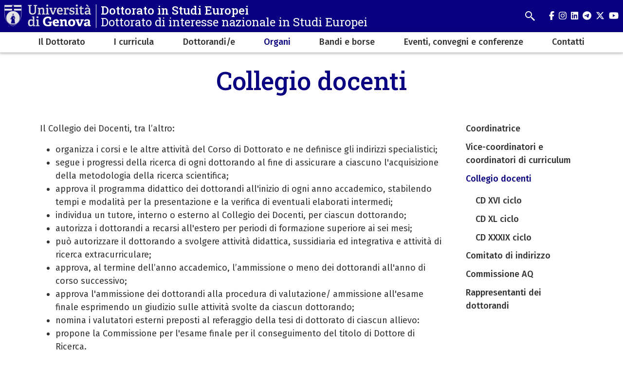

--- FILE ---
content_type: text/html; charset=UTF-8
request_url: https://studieuropei.dottorato.unige.it/collegio_docenti
body_size: 5383
content:
<!DOCTYPE html>
<html lang="it" dir="ltr">
  <head>
    <meta charset="utf-8" />
<meta name="Generator" content="Drupal 10 (https://www.drupal.org)" />
<meta name="MobileOptimized" content="width" />
<meta name="HandheldFriendly" content="true" />
<meta name="viewport" content="width=device-width, initial-scale=1, minimum-scale=1" />
<meta name="theme-color" content="#000000" />
<link rel="icon" href="/themes/custom/cama/favicon.ico" type="image/vnd.microsoft.icon" />
<link rel="alternate" hreflang="it" href="https://studieuropei.dottorato.unige.it/collegio_docenti" />
<link rel="canonical" href="https://studieuropei.dottorato.unige.it/collegio_docenti" />
<link rel="shortlink" href="https://studieuropei.dottorato.unige.it/node/12" />

    <title>Collegio docenti | Dottorato in Studi Europei</title>
    <link rel="stylesheet" media="all" href="/sites/studieuropei.dottorato.unige.it/files/css/css_yU7p5XKdJ9eMy2Fqttok5rgFtKp4kTJYlCqy8qFUh3o.css?delta=0&amp;language=it&amp;theme=cama&amp;include=eJwliFEOgCAMxS6E7kxjLoRk-AibGm5vlJ-mrXBjykB4DO5JvhQYxtJiyGybx7R6lvUCknx6aKPMrumu-jj93BuOy_QFbHggeg" />
<link rel="stylesheet" media="all" href="/sites/studieuropei.dottorato.unige.it/files/css/css_i54sQtR7hWe2hdHVVb0QwuXkaDlQZJUivqgaeon6Cg8.css?delta=1&amp;language=it&amp;theme=cama&amp;include=eJwliFEOgCAMxS6E7kxjLoRk-AibGm5vlJ-mrXBjykB4DO5JvhQYxtJiyGybx7R6lvUCknx6aKPMrumu-jj93BuOy_QFbHggeg" />
<link rel="stylesheet" media="all" href="//cdnjs.cloudflare.com/ajax/libs/normalize/8.0.1/normalize.min.css" />
<link rel="stylesheet" media="all" href="//fonts.googleapis.com/css2?family=Fira+Sans:ital,wght@0,400;0,500;0,600;0,700;0,800;0,900;1,400;1,500;1,600;1,700&amp;family=Roboto+Slab:wght@400;500;700;800;900&amp;display=swap" />
<link rel="stylesheet" media="all" href="/sites/studieuropei.dottorato.unige.it/files/css/css_1R31iGtnNJ_gPnOmwj3ecSjR_xzZHJUVz5A4HpubtCs.css?delta=4&amp;language=it&amp;theme=cama&amp;include=eJwliFEOgCAMxS6E7kxjLoRk-AibGm5vlJ-mrXBjykB4DO5JvhQYxtJiyGybx7R6lvUCknx6aKPMrumu-jj93BuOy_QFbHggeg" />

    
  </head>
  <body class="dark">
        <div role="navigation" aria-labelledby="teleporter">
      <a id="teleporter" href="#main-content" class="visually-hidden focusable">
        Salta al contenuto principale
      </a>
    </div>
    
      <div class="dialog-off-canvas-main-canvas" data-off-canvas-main-canvas>
    <div class="layout-container dark">

  
  <header role="banner" id="header-hat" class="">
        <div class="header-branding">
    <div id="block-cama-branding">
  
    
      <h1>
   
      <div id="branding-logo-container" class="dark">
                  <a href="https://unige.it" rel="home">
                  
            <img class="logo-large" src="https://unige.it/frontend/logo/24.svg" alt="Dottorato in Studi Europei" aria-hidden="true">
                            
            <img class="logo-small" src="https://unige.it/frontend/logo/26.svg" alt="Dottorato in Studi Europei" aria-hidden="true">
                    </a>
                <div class="site-name-slogan">
          <a href="/" rel="home">
            <div class="site-name">Dottorato in Studi Europei</div>
                      <div class="site-slogan">Dottorato di interesse nazionale in Studi Europei</div>
                    </a>
        </div>
      </div>     </a>  
  </h1>
  </div>
<div class="search-block-form" data-drupal-selector="search-block-form" id="block-cama-search" role="search">
  
      <h2>Cerca</h2>
    
      <form block="block-cama-search" action="/search/node" method="get" id="search-block-form" accept-charset="UTF-8">
  <div class="js-form-item form-item js-form-type-search form-item-keys js-form-item-keys form-no-label">
      <label for="edit-keys" class="visually-hidden">Cerca</label>
        <input title="Cerca" placeholder="Cerca" id="cama-search-block-search" data-drupal-selector="edit-keys" type="search" name="keys" value="" size="15" maxlength="128" class="form-search" />

        </div>
<div data-drupal-selector="edit-actions" class="form-actions js-form-wrapper form-wrapper" id="edit-actions"><input id="cama-search-block-image-button" data-drupal-selector="edit-submit" type="image" name="op" src="/themes/custom/cama/icons/search.svg" class="image-button js-form-submit form-submit" />
</div>

</form>

  </div>
<div class="language-switcher-language-url" id="block-languageswitcher" role="navigation">
  
    
      
  </div>

    
    

  
  <ul class="social">
          <li>
        <a href="https://www.facebook.com/Unigenova/">
          <i class="fab fa-facebook-f"></i>
          <span class="visually-hidden" aria-hidden="true">facebook</span>
        </a>
      </li>
        
          <li>  
        <a href="http://www.instagram.com/unigenova">
          <i class="fab fa-instagram"></i>
          <span class="visually-hidden" aria-hidden="true">instagram</span>
        </a>
      </li>
    
          <li>
        <a href="https://www.linkedin.com/school/universit-degli-studi-di-genova/">
          <i class="fab fa-linkedin"></i>
          <span class="visually-hidden" aria-hidden="true">linkedin</span>
        </a>
      </li>
    
          <li>
        <a href="https://t.me/UniGenova_official">
          <i class="fab fa-telegram-plane"></i>
          <span class="visually-hidden" aria-hidden="true">telegram</span>
        </a>
      </li>
    
          <li>
        <a href="https://twitter.com/UniGenova">
          <i class="fab fa-x-twitter"></i>
          <span class="visually-hidden" aria-hidden="true">twitter</span>
        </a>
      </li>
        
          <li>
        <a href="http://www.unige.it/youtube">
          <i class="fab fa-youtube"></i>
          <span class="visually-hidden" aria-hidden="true">youtube</span>
        </a>
      </li>
    
      </ul>

  

    <div id="header-button-menu">
      <div class="hamburger hamburger--close" aria-hidden="true">
        <div class="hamburger-box">
          <div class="hamburger-inner"></div>
        </div>
      </div>
          </div>
    
  </div>

      <div>
    <nav role="navigation" aria-labelledby="block-cama-main-menu-menu" id="block-cama-main-menu">
            
  <h2 class="visually-hidden" id="block-cama-main-menu-menu">Navigazione principale</h2>
  

                
                                                <ul block="block-cama-main-menu" class="dark ss_simple_menu main-menu">
        
        
                                                                      

          <li class="level-0 menu-item menu-item--expanded has-children">
            
            <a href="/il_dottorato" data-drupal-link-system-path="node/6">Il Dottorato</a>
            
                                                                    <div class="sub-menu sub-menu-0 mega-menu">
                
               
                <div class="mega-menu-col mega-menu-col-1">
                                                <ul>
        
                  <li class="sub-menu-back" aria-hidden="true"><a href="#">Indietro</a></li>

                            
                                                

          <li class="level-1 menu-item">
            
            <a href="/saluto" data-drupal-link-system-path="node/641">Saluto della coodinatrice</a>
            
            
          </li>
                                                

          <li class="level-1 menu-item">
            
            <a href="/presentazione" data-drupal-link-system-path="node/5">Presentazione</a>
            
            
          </li>
                                                

          <li class="level-1 menu-item">
            
            <a href="/percorsi_PNR_PNRR" data-drupal-link-system-path="node/11">Percorsi del PNR e del PNRR</a>
            
            
          </li>
                                                

          <li class="level-1 menu-item">
            
            <a href="/dottorati_partner" data-drupal-link-system-path="node/146">Dottorati partner</a>
            
            
          </li>
                                                

          <li class="level-1 menu-item">
            
            <a href="/obiettivi_regolamento" data-drupal-link-system-path="node/47">Obiettivi e regolamento del corso di dottorato</a>
            
            
          </li>
                                                

          <li class="level-1 menu-item">
            
            <a href="/crediti" data-drupal-link-system-path="node/640">Acquisizione CF per conseguimento del titolo</a>
            
            
          </li>
                                                

          <li class="level-1 menu-item">
            
            <a href="/sbocchi" data-drupal-link-system-path="node/48">Sbocchi occupazionali e professionali previsti</a>
            
            
          </li>
                                                

          <li class="level-1 menu-item">
            
            <a href="/node/629" data-drupal-link-system-path="node/629">Convenzioni</a>
            
            
          </li>
                                                

          <li class="level-1 menu-item">
            
            <a href="/node/1030" data-drupal-link-system-path="node/1030">Covenzioni estere</a>
            
            
          </li>
                                                

          <li class="level-1 menu-item">
            
            <a href="/regole" data-drupal-link-system-path="node/642">Regole scientifiche del Dottorato</a>
            
            
          </li>
                </ul>
          
                </div>

                                  <div class="close-mega-menu">
                    <svg xmlns="http://www.w3.org/2000/svg" width="16" height="16" fill="currentColor" class="bi bi-x" viewBox="0 0 16 16">
                      <path d="M4.646 4.646a.5.5 0 0 1 .708 0L8 7.293l2.646-2.647a.5.5 0 0 1 .708.708L8.707 8l2.647 2.646a.5.5 0 0 1-.708.708L8 8.707l-2.646 2.647a.5.5 0 0 1-.708-.708L7.293 8 4.646 5.354a.5.5 0 0 1 0-.708z"/>
                    </svg>
                  </div>

                  
                  
                                                                                                              <div class="mega-menu-col mega-menu-col-2">
                          
                        </div>
                                              
                    
                  
                                                                                                              <div class="mega-menu-col mega-menu-col-3">
                          
                        </div>
                                              
                    
                  
                                                                                                            
                    
                                                </div>
            
          </li>
                                                                      

          <li class="level-0 menu-item menu-item--expanded has-children">
            
            <a href="/curricula" data-drupal-link-system-path="node/7">I curricula</a>
            
                                                                    <div class="sub-menu sub-menu-0 mega-menu">
                
               
                <div class="mega-menu-col mega-menu-col-1">
                                                <ul>
        
                  <li class="sub-menu-back" aria-hidden="true"><a href="#">Indietro</a></li>

                            
                                                                      

          <li class="level-1 menu-item menu-item--expanded has-children">
            
            <a href="/curriculum_storia_europea" data-drupal-link-system-path="node/8">Storia dell’idea d’Europa e dell’integrazione europea</a>
            
                                        <div class="sub-menu sub-menu-1 ">
                
               
                <div class="mega-menu-col mega-menu-col-1">
                                                <ul>
        
                  <li class="sub-menu-back" aria-hidden="true"><a href="#">Indietro</a></li>

                            
                                                

          <li class="level-2 menu-item">
            
            <a href="/programma_storia" data-drupal-link-system-path="node/50">Programma didattico XXXIX ciclo</a>
            
            
          </li>
                                                

          <li class="level-2 menu-item">
            
            <a href="/programma_storia_XL" data-drupal-link-system-path="node/693">Programma didattico XL ciclo</a>
            
            
          </li>
                                                

          <li class="level-2 menu-item">
            
            <a href="/node/1033" data-drupal-link-system-path="node/1033">Programma didattico XLI ciclo</a>
            
            
          </li>
                </ul>
          
                </div>

                              </div>
            
          </li>
                                                                      

          <li class="level-1 menu-item menu-item--expanded has-children">
            
            <a href="/curriculum_pol_ecsoc_europee" data-drupal-link-system-path="node/9">Politiche economiche e sociali europee</a>
            
                                        <div class="sub-menu sub-menu-1 ">
                
               
                <div class="mega-menu-col mega-menu-col-1">
                                                <ul>
        
                  <li class="sub-menu-back" aria-hidden="true"><a href="#">Indietro</a></li>

                            
                                                

          <li class="level-2 menu-item">
            
            <a href="/programma_pol_ecosoc" data-drupal-link-system-path="node/15">Programma didattico XXXIX ciclo</a>
            
            
          </li>
                                                

          <li class="level-2 menu-item">
            
            <a href="/node/695" data-drupal-link-system-path="node/695">Programma didattico XL ciclo</a>
            
            
          </li>
                </ul>
          
                </div>

                              </div>
            
          </li>
                                                                      

          <li class="level-1 menu-item menu-item--expanded has-children">
            
            <a href="/curriculum_governance_diritti" data-drupal-link-system-path="node/10">Governance multilivello e diritti fondamentali</a>
            
                                        <div class="sub-menu sub-menu-1 ">
                
               
                <div class="mega-menu-col mega-menu-col-1">
                                                <ul>
        
                  <li class="sub-menu-back" aria-hidden="true"><a href="#">Indietro</a></li>

                            
                                                

          <li class="level-2 menu-item">
            
            <a href="/programma_governance" data-drupal-link-system-path="node/49">Programma didattico XXXIX ciclo</a>
            
            
          </li>
                                                

          <li class="level-2 menu-item">
            
            <a href="/node/694" data-drupal-link-system-path="node/694">Programma didattico XL ciclo</a>
            
            
          </li>
                                                

          <li class="level-2 menu-item">
            
            <a href="/node/1036" data-drupal-link-system-path="node/1036">Programma didattico XLI ciclo</a>
            
            
          </li>
                </ul>
          
                </div>

                              </div>
            
          </li>
                </ul>
          
                </div>

                                  <div class="close-mega-menu">
                    <svg xmlns="http://www.w3.org/2000/svg" width="16" height="16" fill="currentColor" class="bi bi-x" viewBox="0 0 16 16">
                      <path d="M4.646 4.646a.5.5 0 0 1 .708 0L8 7.293l2.646-2.647a.5.5 0 0 1 .708.708L8.707 8l2.647 2.646a.5.5 0 0 1-.708.708L8 8.707l-2.646 2.647a.5.5 0 0 1-.708-.708L7.293 8 4.646 5.354a.5.5 0 0 1 0-.708z"/>
                    </svg>
                  </div>

                  
                  
                                                                                                              <div class="mega-menu-col mega-menu-col-2">
                          
                        </div>
                                              
                    
                  
                                                                                                              <div class="mega-menu-col mega-menu-col-3">
                          
                        </div>
                                              
                    
                  
                                                                                                            
                    
                                                </div>
            
          </li>
                                                                      

          <li class="level-0 menu-item menu-item--expanded has-children">
            
            <a href="/Dottorandie" data-drupal-link-system-path="node/639">Dottorandi/e</a>
            
                                                                    <div class="sub-menu sub-menu-0 mega-menu">
                
               
                <div class="mega-menu-col mega-menu-col-1">
                                                <ul>
        
                  <li class="sub-menu-back" aria-hidden="true"><a href="#">Indietro</a></li>

                            
                                                

          <li class="level-1 menu-item">
            
            <a href="/Dottorandi_XXXIX" data-drupal-link-system-path="node/637">Dottorandi XXXIX ciclo</a>
            
            
          </li>
                                                

          <li class="level-1 menu-item">
            
            <a href="/Dottorandi_XL" data-drupal-link-system-path="node/638">Dottorandi XL ciclo</a>
            
            
          </li>
                                                

          <li class="level-1 menu-item">
            
            <a href="/node/959" data-drupal-link-system-path="node/959">Dottorandi XLI ciclo</a>
            
            
          </li>
                </ul>
          
                </div>

                                  <div class="close-mega-menu">
                    <svg xmlns="http://www.w3.org/2000/svg" width="16" height="16" fill="currentColor" class="bi bi-x" viewBox="0 0 16 16">
                      <path d="M4.646 4.646a.5.5 0 0 1 .708 0L8 7.293l2.646-2.647a.5.5 0 0 1 .708.708L8.707 8l2.647 2.646a.5.5 0 0 1-.708.708L8 8.707l-2.646 2.647a.5.5 0 0 1-.708-.708L7.293 8 4.646 5.354a.5.5 0 0 1 0-.708z"/>
                    </svg>
                  </div>

                  
                  
                                                                                                              <div class="mega-menu-col mega-menu-col-2">
                          
                        </div>
                                              
                    
                  
                                                                                                              <div class="mega-menu-col mega-menu-col-3">
                          
                        </div>
                                              
                    
                  
                                                                                                            
                    
                                                </div>
            
          </li>
                                                                      

          <li class="level-0 menu-item menu-item--expanded menu-item--active-trail has-children">
            
            <a href="/organi" data-drupal-link-system-path="node/487">Organi</a>
            
                                                                    <div class="sub-menu sub-menu-0 mega-menu">
                
               
                <div class="mega-menu-col mega-menu-col-1">
                                                <ul>
        
                  <li class="sub-menu-back" aria-hidden="true"><a href="#">Indietro</a></li>

                            
                                                

          <li class="level-1 menu-item">
            
            <a href="/coordinatore" data-drupal-link-system-path="node/488">Coordinatrice</a>
            
            
          </li>
                                                

          <li class="level-1 menu-item">
            
            <a href="/vice-coordinatori" data-drupal-link-system-path="node/489">Vice-coordinatori e coordinatori di curriculum</a>
            
            
          </li>
                                                                      

          <li class="level-1 menu-item menu-item--expanded menu-item--active-trail has-children">
            
            <a href="/collegio_docenti" data-drupal-link-system-path="node/12" class="is-active" aria-current="page">Collegio docenti</a>
            
                                        <div class="sub-menu sub-menu-1 ">
                
               
                <div class="mega-menu-col mega-menu-col-1">
                                                <ul>
        
                  <li class="sub-menu-back" aria-hidden="true"><a href="#">Indietro</a></li>

                            
                                                

          <li class="level-2 menu-item">
            
            <a href="/41mo_ciclo" data-drupal-link-system-path="node/974">CD XVI ciclo</a>
            
            
          </li>
                                                

          <li class="level-2 menu-item">
            
            <a href="/40mo_ciclo" data-drupal-link-system-path="node/492">CD XL ciclo</a>
            
            
          </li>
                                                

          <li class="level-2 menu-item">
            
            <a href="/39mo_ciclo" data-drupal-link-system-path="node/46">CD XXXIX ciclo</a>
            
            
          </li>
                </ul>
          
                </div>

                              </div>
            
          </li>
                                                

          <li class="level-1 menu-item">
            
            <a href="/comitato_indirizzo" data-drupal-link-system-path="node/491">Comitato di indirizzo</a>
            
            
          </li>
                                                

          <li class="level-1 menu-item">
            
            <a href="/commissione_AQ" data-drupal-link-system-path="node/493">Commissione AQ</a>
            
            
          </li>
                                                

          <li class="level-1 menu-item">
            
            <a href="/rappresentanti" data-drupal-link-system-path="node/490">Rappresentanti dei dottorandi</a>
            
            
          </li>
                </ul>
          
                </div>

                                  <div class="close-mega-menu">
                    <svg xmlns="http://www.w3.org/2000/svg" width="16" height="16" fill="currentColor" class="bi bi-x" viewBox="0 0 16 16">
                      <path d="M4.646 4.646a.5.5 0 0 1 .708 0L8 7.293l2.646-2.647a.5.5 0 0 1 .708.708L8.707 8l2.647 2.646a.5.5 0 0 1-.708.708L8 8.707l-2.646 2.647a.5.5 0 0 1-.708-.708L7.293 8 4.646 5.354a.5.5 0 0 1 0-.708z"/>
                    </svg>
                  </div>

                  
                  
                                                                                                              <div class="mega-menu-col mega-menu-col-2">
                          
                        </div>
                                              
                    
                  
                                                                                                              <div class="mega-menu-col mega-menu-col-3">
                          
                        </div>
                                              
                    
                  
                                                                                                            
                    
                                                </div>
            
          </li>
                                                                      

          <li class="level-0 menu-item menu-item--expanded has-children">
            
            <a href="/bandi" data-drupal-link-system-path="node/13">Bandi e borse</a>
            
                                                                    <div class="sub-menu sub-menu-0 mega-menu">
                
               
                <div class="mega-menu-col mega-menu-col-1">
                                                <ul>
        
                  <li class="sub-menu-back" aria-hidden="true"><a href="#">Indietro</a></li>

                            
                                                

          <li class="level-1 menu-item">
            
            <a href="/%20bando_41" data-drupal-link-system-path="node/817">XLI ciclo</a>
            
            
          </li>
                                                

          <li class="level-1 menu-item">
            
            <a href="/bando_40" data-drupal-link-system-path="node/433">XL ciclo</a>
            
            
          </li>
                                                                      

          <li class="level-1 menu-item menu-item--expanded has-children">
            
            <a href="/bando_39" data-drupal-link-system-path="node/53">XXXIX ciclo</a>
            
                                        <div class="sub-menu sub-menu-1 ">
                
               
                <div class="mega-menu-col mega-menu-col-1">
                                                <ul>
        
                  <li class="sub-menu-back" aria-hidden="true"><a href="#">Indietro</a></li>

                            
                                                

          <li class="level-2 menu-item">
            
            <a href="/borse39_storia" data-drupal-link-system-path="node/54">Borse curriculum &quot;Storia dell&#039;idea d&#039;Europa e dell&#039;integrazione europea&quot;</a>
            
            
          </li>
                                                

          <li class="level-2 menu-item">
            
            <a href="/borse39_politiche" data-drupal-link-system-path="node/55">Borse curriculum &quot;Politiche economiche e sociali europee&quot;</a>
            
            
          </li>
                                                

          <li class="level-2 menu-item">
            
            <a href="/borse39_diritti" data-drupal-link-system-path="node/56">Borse curriculum &quot;Governance multilivello e diritti fondamentali&quot;</a>
            
            
          </li>
                </ul>
          
                </div>

                              </div>
            
          </li>
                </ul>
          
                </div>

                                  <div class="close-mega-menu">
                    <svg xmlns="http://www.w3.org/2000/svg" width="16" height="16" fill="currentColor" class="bi bi-x" viewBox="0 0 16 16">
                      <path d="M4.646 4.646a.5.5 0 0 1 .708 0L8 7.293l2.646-2.647a.5.5 0 0 1 .708.708L8.707 8l2.647 2.646a.5.5 0 0 1-.708.708L8 8.707l-2.646 2.647a.5.5 0 0 1-.708-.708L7.293 8 4.646 5.354a.5.5 0 0 1 0-.708z"/>
                    </svg>
                  </div>

                  
                  
                                                                                                              <div class="mega-menu-col mega-menu-col-2">
                          
                        </div>
                                              
                    
                  
                                                                                                              <div class="mega-menu-col mega-menu-col-3">
                          
                        </div>
                                              
                    
                  
                                                                                                            
                    
                                                </div>
            
          </li>
                                                

          <li class="level-0 menu-item">
            
            <a href="/Eventi_convegni_conferenze" data-drupal-link-system-path="node/214">Eventi, convegni e conferenze</a>
            
            
          </li>
                                                

          <li class="level-0 menu-item">
            
            <a href="/contatti" data-drupal-link-system-path="node/14">Contatti</a>
            
            
          </li>
                </ul>
          

    
  </nav>

  </div>

  </header> 

  

  

    <div>
    <div data-drupal-messages-fallback class="hidden"></div>

  </div>


  

  <main role="main">
    <a id="main-content" tabindex="-1"></a>
        <div class="layout-content-top">
        <div>
    <div id="block-cama-page-title">
  
    
      




  <div class="container">
    <div class="row">
      <div class="col-md-10 offset-md-1">
        <div class="">
                  <h1>
<span>Collegio docenti</span>
</h1>
        
                </div>
      </div>
    </div>
  </div>



  </div>

  </div>

    </div>
      

        
                                
      
            <div class="container">  
        <div class="row">
          
          <div class="col-md-9 ">
              <div>
    <div id="block-cama-content">
  
    
      <article>

  
    

  
  <div>
    
            <div><p>Il Collegio dei Docenti, tra l’altro:</p><ul><li>organizza i corsi e le altre attività del Corso di Dottorato e ne definisce gli indirizzi specialistici;</li><li>segue i progressi della ricerca di ogni dottorando al fine di assicurare a ciascuno l'acquisizione della metodologia della ricerca scientifica;</li><li>approva il programma didattico dei dottorandi all'inizio di ogni anno accademico, stabilendo tempi e modalità per la presentazione e la verifica di eventuali elaborati intermedi;</li><li>individua un tutore, interno o esterno al Collegio dei Docenti, per ciascun dottorando;</li><li>autorizza i dottorandi a recarsi all'estero per periodi di formazione superiore ai sei mesi;</li><li>può autorizzare il dottorando a svolgere attività didattica, sussidiaria ed integrativa e attività di ricerca extracurriculare;</li><li>approva, al termine dell’anno accademico, l’ammissione o meno dei dottorandi all'anno di corso successivo;</li><li>approva l'ammissione dei dottorandi alla procedura di valutazione/ ammissione all'esame finale esprimendo un giudizio sulle attività svolte da ciascun dottorando;</li><li>nomina i valutatori esterni preposti al referaggio della tesi di dottorato di ciascun allievo:</li><li>propone la Commissione per l'esame finale per il conseguimento del titolo di Dottore di Ricerca.</li><li><p>Composizione <a href="https://studieuropei.dottorato.unige.it/39mo_ciclo">Collegio docenti&nbsp;</a></p><p>&nbsp;</p></li></ul></div>
      
  </div>

</article>

  </div>
<div class="views-element-container" id="block-views-block-ultimo-aggiornamento-block-1">
  
    
      <div block="block-views-block-ultimo-aggiornamento-block-1"><div class="js-view-dom-id-b1a5f6e6a42cf6f862d74001f11ab28a82af7b2a355d732ae295eb205485784f">
  
  
  

  
  
  

      <div class="views-row"><div class="views-field views-field-changed"><span class="field-content">Ultimo aggiornamento <time datetime="2026-01-12T11:31:01+01:00">12 Gennaio 2026</time>
</span></div></div>

    

  
  

  
  
</div>
</div>

  </div>

  </div>

          </div>

                      <aside class="col-md-3">
                <div>
    <nav role="navigation" aria-labelledby="block-mainnavigationside-menu" id="block-mainnavigationside">
            
  <h2 class="visually-hidden" id="block-mainnavigationside-menu">Navigazione principale</h2>
  

        
              <ul block="block-mainnavigationside" class="dark ss_simple_menu">
              <li>
        <a href="/coordinatore" data-drupal-link-system-path="node/488">Coordinatrice</a>
              </li>
          <li>
        <a href="/vice-coordinatori" data-drupal-link-system-path="node/489">Vice-coordinatori e coordinatori di curriculum</a>
              </li>
          <li>
        <a href="/collegio_docenti" data-drupal-link-system-path="node/12" class="is-active" aria-current="page">Collegio docenti</a>
                                <ul>
              <li>
        <a href="/41mo_ciclo" data-drupal-link-system-path="node/974">CD XVI ciclo</a>
              </li>
          <li>
        <a href="/40mo_ciclo" data-drupal-link-system-path="node/492">CD XL ciclo</a>
              </li>
          <li>
        <a href="/39mo_ciclo" data-drupal-link-system-path="node/46">CD XXXIX ciclo</a>
              </li>
        </ul>
  
              </li>
          <li>
        <a href="/comitato_indirizzo" data-drupal-link-system-path="node/491">Comitato di indirizzo</a>
              </li>
          <li>
        <a href="/commissione_AQ" data-drupal-link-system-path="node/493">Commissione AQ</a>
              </li>
          <li>
        <a href="/rappresentanti" data-drupal-link-system-path="node/490">Rappresentanti dei dottorandi</a>
              </li>
        </ul>
  


  </nav>

  </div>

            </aside>
                  </div>
      </div>

        
  </main>

  

  <footer role="contentinfo">
    
    <div class="footer-second footer-content-flex">
      <div class="footer-second-content container">
        <ul>
          <li>
            <a href="https://unige.it/privacy/cookie" title="cookie policy">cookie policy</a>
          </li>
          <li>
            <a href="https://unige.it/privacy" title="privacy">privacy</a>
          </li>
          <li>
            <a href="/sites/studieuropei.dottorato.unige.it/files/dichiarazione-accessibilita.pdf" title="dichiarazione di accessibilità">dichiarazione di accessibilità</a>
          </li>
        </ul>
      </div>
    </div>

  </footer>

</div>
  </div>

    
    <script type="application/json" data-drupal-selector="drupal-settings-json">{"path":{"baseUrl":"\/","pathPrefix":"","currentPath":"node\/12","currentPathIsAdmin":false,"isFront":false,"currentLanguage":"it"},"pluralDelimiter":"\u0003","suppressDeprecationErrors":true,"statistics":{"data":{"nid":"12"},"url":"\/core\/modules\/statistics\/statistics.php"},"ajaxTrustedUrl":{"\/search\/node":true},"user":{"uid":0,"permissionsHash":"63988a041f86d8be598bc0bca4a5afd37ce0e71f7630ec63e0b7abd557ae959c"}}</script>
<script src="/sites/studieuropei.dottorato.unige.it/files/js/js_-rOQ9wZfgcy0ksXaMcuMOpxcO7S12To73UCe8ixNvXU.js?scope=footer&amp;delta=0&amp;language=it&amp;theme=cama&amp;include=eJxFyEEKgDAMBMAPVfumbQolEE3prgd_L-LB44zhQG2ZohZmsZcjsiE26g4_x3dKKxTklBtrX9dE7P888ogcDw"></script>
<script src="//cdnjs.cloudflare.com/ajax/libs/font-awesome/6.5.1/js/all.min.js" crossorigin="anonymous"></script>
<script src="/sites/studieuropei.dottorato.unige.it/files/js/js_AD7NDsc8IVtzhsLPPxK75e7ngq2Ss78xR0gXp_UEUYc.js?scope=footer&amp;delta=2&amp;language=it&amp;theme=cama&amp;include=eJxFyEEKgDAMBMAPVfumbQolEE3prgd_L-LB44zhQG2ZohZmsZcjsiE26g4_x3dKKxTklBtrX9dE7P888ogcDw"></script>

  </body>
</html>


--- FILE ---
content_type: text/css
request_url: https://studieuropei.dottorato.unige.it/sites/studieuropei.dottorato.unige.it/files/css/css_1R31iGtnNJ_gPnOmwj3ecSjR_xzZHJUVz5A4HpubtCs.css?delta=4&language=it&theme=cama&include=eJwliFEOgCAMxS6E7kxjLoRk-AibGm5vlJ-mrXBjykB4DO5JvhQYxtJiyGybx7R6lvUCknx6aKPMrumu-jj93BuOy_QFbHggeg
body_size: 7657
content:
/* @license GPL-2.0-or-later https://www.drupal.org/licensing/faq */
label{display:inline-block;margin-bottom:.5rem;}button,input,select,textarea{font-family:inherit;font-size:100%;margin-bottom:1rem;}input[type=text],input[type=password],input[type=email],input[type=number],select,textarea{border-style:solid;border-width:1px;border:1px solid var(--colorGray);}select{word-wrap:normal;text-transform:none;width:100%;padding:.375rem 1.75rem .375rem .75rem;font-size:1rem;font-weight:400;line-height:1.5;color:#212529;vertical-align:middle;background-color:#fff;background-image:url("data:image/svg+xml,%3csvg xmlns='http://www.w3.org/2000/svg' viewBox='0 0 16 16'%3e%3cpath fill='none' stroke='%23343a40' stroke-linecap='round' stroke-linejoin='round' stroke-width='2' d='M2 5l6 6 6-6'/%3e%3c/svg%3e");background-repeat:no-repeat;background-position:right .75rem center;background-size:16px 12px;border:1px solid #ced4da;border-radius:.25rem;-webkit-appearance:none;-moz-appearance:none;appearance:none;}input[type=text],input[type=password],input[type=email],input[type=number],textarea{padding:.35em .25em;display:block;width:100%;padding:.375rem .75rem;font-size:1rem;line-height:1.5;background-clip:padding-box;border-radius:.25rem;transition:border-color .15s ease-in-out,box-shadow .15s ease-in-out;}input:focus,select:focus,textarea:focus{border-color:var(--colorPrimary);box-shadow:var(--boxShadow);outline:0;}.form-required:after{display:inline-block;width:6px;height:6px;margin:0 0.3em;content:"";vertical-align:super;background-image:url(/core/misc/icons/ee0000/required.svg);background-repeat:no-repeat;background-size:6px 6px;}
:root{--lineHeight:1.5;--fontSans:'Fira Sans',sans-serif;--fontSerif:'Roboto Slab',serif;--fontSizeRoot:112.5%;--fontSizeXXXLarge:4.624rem;--fontSizeXXLarge:3.653rem;--fontSizeXLarge:3.247rem;--fontSizeLarge:2.566rem;--fontSizeXBig:1.902rem;--fontSizeBig:1.802rem;--fontSizeXMedium:1.424rem;--fontSizeMedium:1.266rem;--fontSizeSMedium:1.125rem;--fontSizeBase:1rem;--fontSizeSmall:0.899rem;--fontSizeXSmall:0.79rem;--fontWeightHeavy:900;--fontWeightExtraBold:800;--fontWeightBold:700;--fontWeightSemiBold:600;--fontWeightMedium:500;--fontWeightBase:400;--spaceUnit:1rem;--colorUnigeLight:#414164;--colorUnigeDark:#020222;--colorUnigeXDark:#010115;--colorInternazionale:#cb0098;--colorLinkUtili:palegreen;--colorRicerca:#fe6767;--colorAteneo:#f90;--colorBlack:rgb(0,0,0);--colorGrayXXXDark:rgb(24,24,24);--colorGrayXXDark:rgb(34,34,34);--colorGrayXDark:rgb(51,51,51);--colorGrayDark:rgb(136,136,136);--colorGray:rgb(204,204,204);--colorGrayLight:rgb(226,226,226);--colorGrayXLight:rgb(238,238,238);--colorGrayXXLight:rgb(244,244,244);--colorGrayXXXLight:rgb(250,250,250);--colorWhite:rgb(255,255,255);--boxShadow:0 3px 5px -1px rgba(0,0,0,0.2),0 6px 10px 0 rgba(0,0,0,0.14),0 1px 18px 0 rgba(0,0,0,0.12);--boxShadowLarge:5px 25px 25px rgba(0,0,0,0.25);--boxShadowSmall:0 1px 2px rgba(0,0,0,0.1);--boxShadowCard:0 1px 3px 1px rgba(152,176,194,0.2),0 2px 8px 4px rgba(60,64,67,0.1);--boxCornerRadius:20px;--colorWhite:rgb(255,255,255);--colorInfo:#828282;--colorBgInfo:#e5e5e5;--colorSuccess:#007f00;--colorBgSuccess:#c9eecf;--colorWarning:#e0ac3b;--colorBgWarning:#ffeec8;--colorError:red;--colorBgError:#fcc3c3;--colorRibbon:orange;--gutter:20px;--containerHomeWidth:1480px;--containerWidth:1024px;--zIndexNotify:1000;--zIndexCookie:10000;--zIndexMenu:10;}@media screen and (max-width:1023px){:root{--fontSizeRoot:100%;--fontSizeXXXLarge:3.274rem;--fontSizeXXLarge:2.887rem;--fontSizeXLarge:2.566rem;--fontSizeLarge:1.802rem;--fontSizeBig:1.424rem;--fontSizeXMedium:1.266rem;--fontSizeMedium:1.125rem;--fontSizeBase:1rem;--fontSizeSmall:0.79rem;--fontSizeXSmall:0.702rem}}
*{box-sizing:border-box;-webkit-overflow-scrolling:touch}body{font-size:var(--fontSizeRoot);line-height:var(--lineHeight);font-family:var(--fontSans);color:var(--colorText);}img{max-width:100%;height:auto;}h1,h2,h3,h4,h5,h6{font-family:var(--fontSerif);line-height:1}h1{font-family:var(--fontSerif);font-size:var(--fontSizeXLarge);font-weight:var(--fontWeightMedium);text-align:center;padding-bottom:.5em;color:var(--colorPrimary);margin:calc(var(--spaceUnit) * 2) 0 calc(var(--spaceUnit) * 1) 0;}h2{font-family:var(--fontSerif);font-size:var(--fontSizeBig);font-weight:var(--fontWeightMedium);margin-bottom:calc(var(--spaceUnit) * 1);margin-top:calc(var(--spaceUnit) * 2);}h3{font-size:var(--fontSizeMedium);margin-top:calc(var(--spaceUnit) * 2);margin-bottom:calc(var(--spaceUnit) * .5)}h4,h5,h6{font-size:var(--fontSizeBase);margin-top:calc(var(--spaceUnit) * 2);margin-bottom:calc(var(--spaceUnit) * .5)}h3+p{margin-top:0}p{margin-top:1em}a{color:var(--colorLink);font-weight:var(--fontWeightMedium);text-decoration-skip-ink:auto;}a:hover{color:var(--colorBlack)}strong{font-weight:var(--fontWeightSemiBold);}small{font-size:var(--fontSizeSmall)}dd,dl{margin:0}dt{font-weight:var(--fontWeightMedium);}dl dd{margin-bottom:1.5em}.text-primary{color:var(--colorText) !important;}
.sr-only{border:0;clip:rect(1px,1px,1px,1px);clip-path:inset(50%);height:1px;margin:-1px;overflow:hidden;padding:0;position:absolute !important;width:1px;word-wrap:normal !important;}.layout-content-grid{padding:1em 0 1em 0;display:grid;}.layout-content{margin:0 1em;}.layout-sidebar-first{margin:0 1em;}.research-group-list .research-group-list-grid{display:grid;column-gap:1em;row-gap:1em;}footer{margin-top:2em;}@media screen and (min-width:768px){.research-group-list .research-group-list-grid{grid-template-columns:1fr 1fr;}}@media screen and (min-width:1024px){.layout-content-grid{max-width:1080px;margin:0 auto;grid-column-gap:1em;}.layout-content-grid.layout-content-grid-col-2{grid-template-columns:1fr 3fr;}.layout-content-grid.layout-content-grid-col-3{grid-template-columns:1fr 2fr 1fr;}.layout-content{order:2;}}@media screen and (min-width:1500px){.layout-content-grid.front{max-width:1440px;margin:0 auto;}}
#header-bg.front{position:fixed;top:0;width:100%;background:linear-gradient(to bottom,rgba(0,0,0,1) 0%,rgba(0,0,0,1) 6%,rgba(0,0,0,0) 100%);height:60px;z-index:2;}#header-bg.front.bright{background:linear-gradient(to bottom,rgba(255,255,255,1) 0%,rgba(255,255,255,1) 6%,rgba(255,255,255,0) 100%)}#header-hat{position:sticky;top:0;width:100%;z-index:10;background:var(--colorHeader);color:var(--colorWhite);}#header-hat.front-fixed{position:fixed;}#header-hat.front:not(.js-menu-open){background:transparent;transition:background-color .2s linear;}#header-hat h1{margin:0;padding:0;text-align:left;}.header-branding{display:flex;justify-content:space-between;align-items:center;}#header-button-menu{font-size:var(--fontSizeMedium);margin-right:1em;display:flex;align-items:center;}#header-button-menu span{width:52px;}#block-cama-main-menu{border-bottom:1px solid #e6e6e6;box-shadow:0 0 10px rgba(0,0,0,.15),0 3px 3px rgba(0,0,0,.15);background:white;}header.front:not(.js-menu-open) #block-cama-main-menu{border:0;box-shadow:none;background:transparent;transition:background-color .2s linear;}@media screen and (min-width:1024px){#header-bg.front{height:200px;}#header-button-menu{display:none;}}
.hero{overflow:hidden;position:relative;padding-top:8em;padding-bottom:1em;}.hero figure{position:absolute;margin:0;padding:0;width:100%;z-index:-1;top:50%;transform:translateY(-50%);min-height:100%;object-fit:cover;}.hero figure::before{content:'';position:absolute;width:100%;height:100%;background:rgba(0,0,0,0.5);z-index:1;}.hero figure img{width:100%;object-fit:cover;height:100vh;}.hero h1,.hero h2,.hero .subtitle{padding-left:0.5em;padding-right:0.5em;color:white;}.subtitle{text-align:center;color:var(--colorPrimary);}@media screen and (min-width:1024px){.hero figure img{height:auto;}}
#sliderHomepageCarousel{height:calc(100vh - 162px);overflow:hidden;}#sliderHomepageCarousel .carousel-inner,#sliderHomepageCarousel .carousel-inner div:not(.carousel-caption){height:100%;}#sliderHomepageCarousel .carousel-inner div:not(.carousel-caption)::before{content:'';position:absolute;width:100%;height:100%;background:rgba(0,0,0,0.0);z-index:1;}#sliderHomepageCarousel .carousel-inner .carousel-caption{left:4%;right:4%;}#sliderHomepageCarousel .carousel-item img{width:100%;height:100%;object-fit:cover;}.carousel{margin:2em 0;}#sliderHomepageCarousel.carousel{margin:0;}.carousel .carousel-item{position:relative;}.carousel .carousel-item picture img{width:100%;}.carousel .carousel-item h2{margin-bottom:0.5em;color:white;font-size:2.4em;text-shadow:0 0 30px rgb(0 0 0 / 70%);}.carousel-cama-paragraph .carousel-control-prev,.carousel-cama-paragraph .carousel-control-next{opacity:1;}.carousel-cama-paragraph .carousel-indicators{top:0;}.carousel-cama-paragraph .carousel-control-prev-icon,.carousel-cama-paragraph .carousel-control-next-icon{width:3rem;height:3rem;}.carousel .carousel-item .gallery-item-didascalia{position:absolute;bottom:0;color:white;width:100%;background:rgba(0,0,0,0.6);padding:0.5em;text-align:center;}@media screen and (min-width:768px){.carousel-cama-paragraph .carousel-control-prev,.carousel-cama-paragraph .carousel-control-next{filter:invert();}.carousel-cama-paragraph .carousel-inner{width:70%;margin:0 auto;}#sliderHomepageCarousel .carousel-inner .carousel-caption{left:15%;right:15%;}}@media screen and (min-width:1024px){.carousel .carousel-item h2{font-size:2.4em;}}
.tabs ul{margin:2em 0;padding:0;list-style:none;display:flex;justify-content:center;}.tabs ul li{margin-right:1em;padding-right:.6em;padding-left:.6em;border-radius:.125rem;color:#000;background-color:#e0e0e0;outline:0;box-shadow:0 2px 5px 0 rgba(0,0,0,0.16),0 2px 10px 0 rgba(0,0,0,0.12);transition:box-shadow .2s;}.tabs ul li:last-child{margin-right:0;}.tabs ul li:hover{box-shadow:0 5px 11px 0 rgba(0,0,0,0.18),0 4px 15px 0 rgba(0,0,0,0.15);}.tabs ul li a{color:#000;text-decoration:none;}.unigebook-tabs{width:100%;}.unigebook-tabs > input,.unigebook-tabs .unigebook-tabs-content > div{display:none;}#unigebook-tab-option_1:checked ~ .unigebook-tabs-content .unigebook-tab-1,#unigebook-tab-option_2:checked ~ .unigebook-tabs-content .unigebook-tab-2{display:block;}.unigebook-tabs{margin:1em auto;width:100%;}.unigebook-tabs .unigebook-tabs-list{list-style:none;margin:0;padding:0;}.unigebook-tabs .unigebook-tabs-list li label{margin:0;background-color:#eeeeee;border:1px solid var(--colorGray);border-bottom:0;color:#333333;float:left;padding:8px 10px;font-size:var(--fontSizeXSmall);}.unigebook-tabs .unigebook-tabs-list li label:hover{background-color:#dddddd;cursor:pointer;}.unigebook-tabs .unigebook-tabs-list li label:active{background-color:#ffffff;}.unigebook-tabs .unigebook-tabs-list li:not(:last-child) label{border-right-width:0;}.unigebook-tabs .unigebook-tabs-content{clear:both;}.unigebook-tabs .unigebook-tabs-content > div{background-color:#fff;border:1px solid var(--colorGray);color:var(--colorGrayXDark);line-height:1.3em;padding:15px;width:100%;}#unigebook-tab-option_1:checked ~ nav .unigebook-tab-1 label,#unigebook-tab-option_2:checked ~ nav .unigebook-tab-2 label{background-color:#ffffff;color:#333333;position:relative;}#unigebook-tab-option_1:checked ~ nav .unigebook-tab-1 label::after,#unigebook-tab-option_2:checked ~ nav .unigebook-tab-2 label::after{background-color:#ffffff;bottom:-1px;content:'';display:block;left:0;height:2px;position:absolute;width:100%;}@media screen and (min-width:600px){.unigebook-tabs{width:600px;margin:0 auto;}.unigebook-tabs .unigebook-tabs-list li label{padding:10px 20px;font-size:var(--fontSizeBase);}}
.paragraph--type--paragraph-image figure{margin:0;}.paragraph--type--paragraph-image figure img{width:100%;height:auto;border-radius:0.4em;}.paragraph--type--paragraph-image figure figcaption{font-family:var(--fontSerif);font-style:italic;color:var(--colorGrayDark);text-align:center;}
.page-link{color:var(--colorPrimary);}.page-link:hover{color:var(--colorPrimaryDark);}
input[type=submit]:disabled,button:disabled{opacity:0.5;}.button{padding:0.4em 0.8em;background-color:var(--colorPrimary);color:var(--colorWhite);text-decoration:none;font-size:var(--fontSizeBig);transition:0.4s;display:inline-block;border:1px solid transparent;border-radius:8px;}.button:hover{background-color:var(--colorPrimaryDark);color:var(--colorWhite);}.bright .button,.bright .button:hover{color:var(--colorBlack);}
@font-face{font-family:"unigefont";src:url(/themes/custom/cama/fonts/unigefont.eot);src:url(/themes/custom/cama/fonts/unigefont.eot#iefix) format("embedded-opentype"),url(/themes/custom/cama/fonts/unigefont.woff) format("woff"),url(/themes/custom/cama/fonts/unigefont.ttf) format("truetype"),url(/themes/custom/cama/fonts/unigefont.svg#unigefont) format("svg");font-weight:normal;font-style:normal;}[data-icon]:before{font-family:"unigefont" !important;content:attr(data-icon);font-style:normal !important;font-weight:normal !important;font-variant:normal !important;text-transform:none !important;speak:none;line-height:1;-webkit-font-smoothing:antialiased;-moz-osx-font-smoothing:grayscale;}[class^="icon-"]:before,[class*=" icon-"]:before{font-family:"unigefont" !important;font-style:normal !important;font-weight:normal !important;font-variant:normal !important;text-transform:none !important;speak:none;line-height:1;-webkit-font-smoothing:antialiased;-moz-osx-font-smoothing:grayscale;}.icon-unigefont-aulaweb:before{content:"\61";}.icon-unigefont-scudo:before{content:"\75";}
[id^=block-tocfor] ul,#block-mainnavigationside [id^=block-tocfor] ul{list-style:none;margin-left:20px;}[id^=block-tocfor] ul li,#block-mainnavigationside [id^=block-tocfor] ul li{line-height:1em;margin-bottom:0.8em;}[id^=block-tocfor] ul li a,#block-mainnavigationside [id^=block-tocfor] ul li a{text-decoration:none;color:var(--colorGrayXDark)}[id^=block-tocfor] ul li a:hover,#block-mainnavigationside [id^=block-tocfor] ul li a:hover{text-decoration:underline;}.js-toc-alone{margin-top:calc(var(--spaceUnit) * 2);}
:root{--colorBase:#ffffff;--colorText:#333333;--colorLink:#080080;--colorUnige:#0f0e36;--colorPrimary:#080080;--colorPrimaryDark:#06005c;--colorHeader:#080080;}
#block-cama-branding{padding:0.5em 0.5em;width:90%;}#block-cama-branding #logo-small{display:block;}#block-cama-branding #logo-large{display:none;}#branding-logo-container{display:flex;}#block-cama-branding a{color:white;text-decoration:none;}#block-cama-branding .bright a{color:var(--colorBlack);text-decoration:none;}#block-cama-branding img{height:18px;}#block-cama-branding img.logo-custom{max-height:18px;height:auto;}#block-cama-branding .logo-small{display:block;font-size:var(--fontSizeBig);}#block-cama-branding .logo-large{display:none;}#block-cama-branding .site-name-slogan{font-size:20px;margin-left:0.4em;padding-left:0.4em;border-left:1px solid var(--colorWhite);}#block-cama-branding .site-name-slogan .site-slogan{display:none;}#block-cama-branding .bright .site-name-slogan{color:var(--colorBlack);border-left:1px solid var(--colorBlack);}@media screen and (min-width:1023px){#block-cama-branding #logo-small{display:none;}#block-cama-branding #logo-large{display:block;}#block-cama-branding img{height:45px;}#block-cama-branding img.logo-custom{height:auto;max-height:70px;}#block-cama-branding .logo-small{display:none;}#block-cama-branding .logo-large{display:block;}#block-cama-branding .site-name-slogan{font-size:24px;}#block-cama-branding .site-name-slogan .site-slogan{display:block;font-weight:400;}}
.card-deck{display:grid;column-gap:2em;row-gap:2em;align-items:stretch;margin:2em 0;}.cama-card{box-shadow:0 0 10px rgba(0,0,0,0.15),0 3px 3px rgba(0,0,0,0.15);overflow:hidden;transition:0.8s;background:white;word-wrap:break-word;}.card-deck .cama-card{min-height:260px;}.cama-card:hover{box-shadow:0 0 10px rgba(0,0,0,0.2),0 7px 10px rgba(0,0,0,0.4);}.cama-card:hover .cama-card-image img{transform:scale(1.1);}.cama-card a{text-decoration:none;}.cama-card-type-image{position:relative;}.cama-card-type-image .cama-card-image img{position:absolute;top:50%;transform:translateY(-50%);width:100%;min-height:100%;object-fit:cover;transition:0.8s;}.cama-card-type-text .cama-card-image{height:200px;overflow:hidden;}.cama-card-type-text .cama-card-image img{width:100%;min-height:100%;min-height:-webkit-fill-available;object-fit:cover;transition:0.8s;}.cama-card-type-text .cama-card-title{color:var(--colorBlack);}.cama-card-type-text .cama-card-text{font-weight:var(--fontWeightBase);}.cama-card:hover.cama-card-type-image .cama-card-image img{transform:translateY(-50%) scale(1.1);}.cama-card-type-image .cama-card-title{position:absolute;bottom:0;width:100%;background:linear-gradient(180deg,transparent,rgba(0,0,0,0.65) 80%);}.cama-card-type-image a .cama-card-title{color:var(--colorWhite);font-size:var(--fontSizeBig);transition:font-size 0.8s;}.cama-card .cama-card-title{padding:0.8em;}.cama-card h3{margin-top:0;}.cama-card.cama-card-type-image h3{font-size:var(--fontSizeBig);}@media screen and (min-width:768px){.card-deck-2,.card-deck-3,.card-deck-4,.card-deck-5,.card-deck-6,.card-deck-7,.card-deck-8,.card-deck-9,.card-deck-10,.card-deck-11,.card-deck-12{grid-template-columns:1fr 1fr;}.card-deck-3 .cama-card:nth-child(1),.card-deck-5 .cama-card:nth-child(1),.card-deck-7 .cama-card:nth-child(1),.card-deck-9 .cama-card:nth-child(1),.card-deck-11 .cama-card:nth-child(1){grid-column-start:1;grid-column-end:3;}}@media screen and (min-width:1024px){.card-deck-3,.card-deck-5,.card-deck-6,.card-deck-7,.card-deck-9{grid-template-columns:1fr 1fr 1fr;}.card-deck-3 .cama-card:nth-child(1),.card-deck-6 .cama-card:nth-child(1),.card-deck-6 .cama-card:nth-child(6),.card-deck-9 .cama-card:nth-child(1){grid-column-start:auto;grid-column-end:auto;}.card-deck-4,.card-deck-8,.card-deck-10,.card-deck-11,.card-deck-12{grid-template-columns:1fr 1fr 1fr 1fr;}.card-deck-5 .cama-card:nth-child(1),.card-deck-7 .cama-card:nth-child(1),.card-deck-10 .cama-card:nth-child(1),.card-deck-11 .cama-card:nth-child(1){grid-column-start:1;grid-column-end:3;}.card-deck-7 .cama-card:nth-child(7){grid-column-start:2;grid-column-end:4;}.card-deck-10 .cama-card:nth-child(2){grid-column-start:3;grid-column-end:5;}}
.gallery-slider{margin:2em 0;display:grid;grid-template-columns:1fr 1fr;column-gap:2em;row-gap:2em;}.gallery-slider-item{place-self:center;cursor:pointer;}@media screen and (min-width:600px){.gallery-slider{grid-template-columns:1fr 1fr 1fr;}}@media screen and (min-width:1024px){.gallery-slider{grid-template-columns:1fr 1fr 1fr 1fr 1fr;}}
.content_bottom{padding:2em 0;color:var(--colorWhite);background-color:var(--colorGrayXDark);}
#block-views-block-articoli-archivio-eventi > h2{padding-bottom:0.5em;border-bottom:1px solid var(--colorGray);text-transform:uppercase;font-size:var(--fontSizeSmall);font-family:var(--fontSans);}.eventi a{color:var(--colorWhite);}.eventi .evento{margin-bottom:2em;min-height:180px;background:var(--colorPrimary);position:relative;overflow:hidden;box-shadow:0 0 10px rgba(0,0,0,0.15),0 3px 3px rgba(0,0,0,0.15);transition:0.8s;}.eventi .evento:hover{box-shadow:0 0 10px rgba(0,0,0,0.2),0 7px 10px rgba(0,0,0,0.4);}.eventi .evento img{position:absolute;top:50%;transform:translateY(-50%);width:100%;min-height:100%;object-fit:cover;transition:0.8s;}.eventi .evento:hover img{transform:translateY(-50%) scale(1.1);}.eventi .evento .caption{z-index:2;position:absolute;bottom:0;width:100%;background:linear-gradient(180deg,transparent,rgba(0,0,0,0.65) 80%);padding:0.4em;}.eventi .evento a .caption{color:var(--colorWhite);}.eventi .evento .caption h3{font-family:var(--fontSans);}.eventi .evento .dtstart{font-size:var(--fontSizeSmall);}.mega-menu-col .eventi .evento,.mega-menu-col .eventi .evento img{transition:0s;}.mega-menu-col .eventi .evento:hover img{transform:translateY(-50%) scale(1);}
.hamburger{padding:5px 5px 0 0;display:inline-block;cursor:pointer;transition-property:opacity,filter;transition-duration:0.15s;transition-timing-function:linear;font:inherit;color:inherit;text-transform:none;background-color:transparent;border:0;margin:0;overflow:visible;}.hamburger.is-active .hamburger-inner,.hamburger.is-active .hamburger-inner::before,.hamburger.is-active .hamburger-inner::after{background-color:#fff;}.bright .hamburger.is-active .hamburger-inner,.bright .hamburger.is-active .hamburger-inner::before,.bright .hamburger.is-active .hamburger-inner::after{background-color:#000;}.hamburger-box{width:32px;height:24px;display:inline-block;position:relative;}.hamburger-inner{display:block;top:50%;margin-top:-2px;}.hamburger-inner,.hamburger-inner::before,.hamburger-inner::after{width:32px;height:4px;background-color:#fff;border-radius:4px;position:absolute;transition-property:transform;transition-duration:0.15s;transition-timing-function:ease;}.bright .hamburger-inner,.bright .hamburger-inner::before,.bright .hamburger-inner::after{background-color:#000;}.hamburger-inner::before,.hamburger-inner::after{content:"";display:block;}.hamburger-inner::before{top:-10px;}.hamburger-inner::after{bottom:-10px;}.hamburger--close .hamburger-inner{top:2px;transition:background-color 0s 0.13s linear;}.hamburger--close .hamburger-inner::before{top:10px;transition:top 0.1s 0.2s cubic-bezier(0.33333,0.66667,0.66667,1),transform 0.13s cubic-bezier(0.55,0.055,0.675,0.19);}.hamburger--close .hamburger-inner::after{top:20px;transition:top 0.2s 0.2s cubic-bezier(0.33333,0.66667,0.66667,1),transform 0.13s cubic-bezier(0.55,0.055,0.675,0.19);}.hamburger--close.is-active .hamburger-inner{transition-delay:0.22s;background-color:transparent !important;}.hamburger--close.is-active .hamburger-inner::before{top:0;transition:top 0.1s 0.15s cubic-bezier(0.33333,0,0.66667,0.33333),transform 0.13s 0.22s cubic-bezier(0.215,0.61,0.355,1);transform:translate3d(0,10px,0) rotate(45deg);}.hamburger--close.is-active .hamburger-inner::after{top:0;transition:top 0.2s cubic-bezier(0.33333,0,0.66667,0.33333),transform 0.13s 0.22s cubic-bezier(0.215,0.61,0.355,1);transform:translate3d(0,10px,0) rotate(-45deg);}
#header-common{display:none;background:var(--colorGrayLight);font-size:var(--fontSizeSmall);}#header-common a{color:var(--colorGrayXXDark);text-decoration:none;}@media screen and (min-width:1024px){#header-common{display:block;}.header-common-list-links{display:flex;justify-content:flex-end;margin:0;padding:0;list-style:none;}.header-common-list-links li{padding:0 1em;}}
#block-cama-main-menu{display:none;position:relative;}header.js-menu-open #block-cama-main-menu{display:block;}header .main-menu{display:none;margin:0;padding:0;list-style:none;display:flex;flex-direction:column;font-size:var(--fontSizeSMedium);}header .main-menu{position:relative;min-height:calc(100vh - 52px);max-height:calc(100vh - 52px);overflow-y:scroll;overflow-x:hidden;}header .main-menu li{padding:0.5em 2em;border-bottom:1px solid var(--colorGray);}header .main-menu li.has-children::after{content:url(/themes/custom/cama/icons/chevron-right.svg);position:absolute;right:0.6em;}header .main-menu li.sub-menu-back::before{content:url(/themes/custom/cama/icons/chevron-left.svg);position:absolute;left:0.6em;top:0.6em;}header .main-menu li a:not(.button){color:var(--colorGrayXDark);text-decoration:none;transition:color .4s;}header .main-menu li.menu-item--active-trail > a,header .main-menu li a.is-active{color:var(--colorPrimary);}header .main-menu li a:hover:not(.button){color:var(--colorPrimary);}header.front:not(.js-menu-open) .main-menu li a{color:var(--colorWhite);}header.front:not(.js-menu-open) .main-menu.bright li a{color:var(--colorGrayXDark);}header .main-menu li .sub-menu{position:absolute;top:0;left:0;width:100%;color:var(--colorGrayXDark);background:var(--colorWhite);min-height:calc(100vh - 52px);transform:translateX(100vw);transition:transform 0.2s ease-in;z-index:10;}header .main-menu li .sub-menu.sub-menu-1{height:100%;}header .main-menu li .sub-menu.js-sub-menu-active{transform:translateX(0);}header .main-menu li ul{list-style:none;margin:0;padding:0;}@media screen and (min-width:1024px){#block-cama-main-menu{display:block;}header .main-menu{padding:0.4em 2.2em;flex-direction:row;justify-content:space-evenly;min-height:0;max-height:none;overflow:visible;}header .main-menu li{border:0;padding:0;}header .main-menu li.has-children::after{content:'';}header .main-menu li.level-0 > a{padding:0 20px 18px 20px;-webkit-tap-highlight-color:transparent;position:relative;}header .main-menu li.level-0.has-children:hover > a::after{display:block;content:"";position:absolute;left:20px;bottom:6px;width:40px;height:6px;background:var(--colorPrimary);}header.front .main-menu.dark li.level-0.has-children:hover > a::after{background:var(--colorWhite);}header.front .main-menu.bright li.level-0.has-children:hover > a::after{background:var(--colorGrayXDark);}header .main-menu li .sub-menu{min-height:auto;}header .main-menu li.has-children .sub-menu:not(.sub-menu-0){display:none;}header .main-menu li.has-children .sub-menu.sub-menu-0{transform:none;top:42px;min-height:0;max-height:none;overflow:visible;visibility:hidden;opacity:0;transition:visibility 0s,opacity 0.2s linear;}header .main-menu li.has-children:hover .sub-menu.sub-menu-0{background:rgba(255,255,255,.95);box-shadow:0 0 10px rgba(0,0,0,.15),0 3px 3px rgba(0,0,0,.15);visibility:visible;opacity:1;}header .main-menu li.has-children .sub-menu ul{margin:0;}header .main-menu li.has-children .sub-menu li:not(.menu-item--active-trail) a:not(.is-active){color:var(--colorGrayXDark);}header .main-menu li.has-children .sub-menu li:not(.menu-item--active-trail) a:hover{color:var(--colorPrimary);}header .main-menu li.has-children .sub-menu ul .sub-menu-back{display:none;}}@media screen and (min-width:1680px){header .main-menu li.level-0 > a{padding:0 40px 18px 40px;-webkit-tap-highlight-color:transparent;}header .main-menu li.level-0.has-children:hover > a::after{left:40px;}}.mega-menu .mega-menu-col{word-break:break-word;}.mega-menu .mega-menu-col div[id^=block-mega-menu]{border-bottom:1px solid var(--colorGray);padding:1em;}.mega-menu .mega-menu-col div[id^=block-mega-menu] p:first-child{margin-top:0;}.mega-menu .mega-menu-col h2{margin:0 0 0.4em 0;font-size:var(--fontSizeMedium);}header .main-menu li.has-children .sub-menu .mega-menu-link-img .mega-menu-link{color:white;}.mega-menu-link-img .mega-menu-img{position:relative;overflow:hidden;}.mega-menu-link-img .mega-menu-img img{width:100%;display:block;}.mega-menu-link-img .mega-menu-title{position:absolute;z-index:2;bottom:0;width:100%;padding:2em 1em 0.5em 1em;background:linear-gradient(180deg,transparent,rgba(0,0,0,.65) 80%);font-weight:var(--fontWeightBase);}.close-mega-menu{display:none;}@media screen and (min-width:768px){.views-view-mega-menu-fields{display:grid;grid-template-columns:repeat(2,minmax(0,1fr));}.mega-menu-link-img .mega-menu-title{font-size:var(--fontSizeSmall);}}@media screen and (min-width:1024px){.mega-menu{display:grid;grid-template-columns:repeat(4,minmax(0,1fr));padding:2em 0 2em 0;word-wrap:break-word;}.mega-menu .mega-menu-col{border-right:1px solid var(--colorGray);padding:0 1em;line-height:1.2em;}.mega-menu .mega-menu-col div[id^=block-mega-menu]{border-bottom:0;padding:0;}.mega-menu .mega-menu-col-1{order:2;}.mega-menu .mega-menu-col-2{order:3;}.mega-menu .mega-menu-col-3{order:1;}.mega-menu .mega-menu-col-4{order:4;}.mega-menu .mega-menu-col h2{margin:0;padding:0  0 1em 0;}.mega-menu .mega-menu-col ul li{margin-bottom:12px;}.views-view-mega-menu-fields{display:block;}.mega-menu-link-img{margin:0 0 1em 0;}.close-mega-menu{display:block;position:absolute;top:0;right:0;cursor:pointer;}.close-mega-menu svg{width:48px;height:48px;}}@media screen and (min-width:1280px){.mega-menu .mega-menu-col{padding:0 2em;}.mega-menu-link-img .mega-menu-title{font-size:var(--fontSizeMedium);}}.ss_simple_menu .close-mega-menu,.ss_simple_menu .mega-menu-col-2,.ss_simple_menu .mega-menu-col-3,.ss_simple_menu .mega-menu-col-4{display:none;}@media screen and (min-width:1024px){.ss_simple_menu .sub-menu-parent{display:none;}.ss_simple_menu .mega-menu{display:block;word-wrap:break-word;}.ss_simple_menu .mega-menu-col{border-right:0;}header .main-menu.ss_simple_menu li{position:relative;}header .main-menu.ss_simple_menu li .sub-menu{width:320px;top:unset;left:unset;}header .main-menu.ss_simple_menu li.has-children .sub-menu.sub-menu-0{top:36px;}header .main-menu.ss_simple_menu li:last-child .sub-menu{right:0;}}nav#block-mainnavigationside ul{margin:1em 0 0 0;padding:0;list-style:none;}nav#block-mainnavigationside ul li{margin-bottom:0.6em;}nav#block-mainnavigationside ul:not(:first-child){margin-left:20px;}nav#block-mainnavigationside ul li a{color:var(--colorGrayXDark);text-decoration:none;}nav#block-mainnavigationside ul li a:hover:not(.is-active){text-decoration:underline;}nav#block-mainnavigationside ul li a.is-active{color:var(--colorPrimary);}.js-mainnavigationside-sticky{position:sticky;top:180px;}
.footer-info{background-color:var(--colorGrayXDark);color:var(--colorWhite);font-weight:var(--fontWeightBase);}.footer-info a{color:var(--colorWhite);text-decoration:none;font-weight:var(--fontWeightBase);}.footer-info-grid{display:flex;justify-content:space-around;flex-direction:column;font-size:var(--fontSizeSmall);text-align:center;}.footer-info-grid > div{flex:1 1 0;}.footer-info-grid i,.footer-info-grid .svg-inline--fa{display:block;margin:0.2em auto;}.footer{padding:3em 0;background:var(--colorGrayXLight);}.footer a{color:var(--colorGrayXXDark);text-decoration:none;}.footer a:hover{text-decoration:none;}.footer-content-flex{display:flex;flex-direction:column;padding:0 1em;}.footer-logo img{max-width:160px;}.footer-second{background-color:var(--colorBlack);color:var(--colorWhite);padding:1.6em 0 2em 0;}.footer-second a{color:var(--colorWhite);text-decoration:none;font-weight:var(--fontWeightBase);}.footer-second-content{margin:0 auto;}.footer #block-piedipagina ul{padding:0;list-style:none;}.footer-second ul{margin:0;padding:0;list-style:none;}.footer #block-piedipagina ul li,.footer-second ul li{font-size:var(--fontSizeSmall);}@media screen and (min-width:768px){.footer-info-grid{flex-direction:row;margin:3em 0;}.footer-content-flex{flex-direction:row;justify-content:flex-start;margin:0 auto;}.footer-content-flex{flex-direction:row;justify-content:flex-start;margin:0 auto;}.footer-content-flex-center{justify-content:center;}.footer-logo{margin-right:2em;}}@media screen and (min-width:1024px){.footer #block-piedipagina ul,.footer-second ul{display:flex;}.footer-second ul{justify-content:center;}.footer #block-piedipagina ul li,.footer-second ul li{padding:0 1em 0 0;}.footer #block-piedipagina ul li{padding-left:1em;border-left:1px solid var(--colorGrayXXDark);}.footer-second ul li:not(:first-child){padding-left:1em;border-left:1px solid var(--colorWhite);}}
.evidenza{width:100%;height:15vh;background:rgba(0,0,0,.0);color:white;position:relative;display:flex;align-items:center;justify-content:center;}.evidenza a{text-decoration:none;color:var(--colorWhite);}.evidenza video{position:absolute;object-fit:cover;object-position:50% 0;width:100%;height:100%;z-index:-1;}.evidenza-content{z-index:2;}.evidenza img{max-width:100%;max-height:100%;display:block;}.evidenza p{font-family:'Roboto Slab',serif;font-weight:400;line-height:1.2em;padding:0.4em 0 0 1em;}@media screen and (min-width:768px){.evidenza p{font-size:1.6em;}}
#block-languageswitcher ul.language-switcher{margin:0 1em;padding:0;display:flex;list-style:none;text-transform:uppercase;}#block-languageswitcher ul.language-switcher li:not(:first-child){margin-left:8px;padding-left:8px;border-left:1px solid var(--colorWhite);}.bright #block-languageswitcher ul.language-switcher li:not(:first-child){border-left:1px solid var(--colorBlack);}#block-languageswitcher ul.language-switcher li a,#block-languageswitcher ul.language-switcher li a:hover{color:var(--colorWhite);text-decoration:none;font-weight:var(--fontWeightBase);}.bright #block-languageswitcher ul.language-switcher li a,.bright #block-languageswitcher ul.language-switcher li a:hover{color:var(--colorBlack);}#block-languageswitcher ul.language-switcher li a.is-active{font-weight:var(--fontWeightBold);}
.paragraph--type--paragraph-quote{margin:1em 0;padding:1em;border:1px solid var(--colorGray);background:var(--colorGrayXLight);font-style:italic;position:relative;}.paragraph--type--paragraph-quote div:nth-child(1){font-family:var(--fontSerif);font-weight:700;}.paragraph--type--paragraph-quote div:nth-child(1)::after,.paragraph--type--paragraph-quote div:nth-child(1)::before{color:rgb(204,204,204);color:var(--colorGray);font-size:2.566em;font-size:var(--fontSizeLarge);line-height:0;position:relative;top:.4em;display:inline-block}.paragraph--type--paragraph-quote div:nth-child(1)::before{left:-.15em;content:'"';}.paragraph--type--paragraph-quote div:nth-child(1)::after{content:'"';left:0;}.paragraph--type--paragraph-quote div:nth-child(2){margin-top:1em;text-align:right;}.paragraph--type--paragraph-quote div:nth-child(3){text-align:right;font-size:var(--fontSizeSmall);}
.media-oembed-content{max-width:100%;border:none;background-color:transparent;}.videoWrapper{position:relative;padding-bottom:56.25%;height:0;}.videoWrapper iframe{position:absolute;top:0;left:0;width:100%;height:100%;}
#block-cama-search h2{display:none;}#search-block-form{display:flex;align-items:center;}#search-block-form #cama-search-block-search{margin:0 5px 0 0;padding:.5em .75em;display:none;border:none;border-radius:4px;-webkit-font-smoothing:antialiased;outline:0;}#search-block-form #cama-search-block-image-button{margin:8px 0 0 0;padding:0;background:none;}.search-block-form{margin:0 1em;}.bright #search-block-form #cama-search-block-image-button{filter:invert();}
.login-container{display:flex;flex-flow:row;align-items:stretch;}.login-container .login-federated,.login-container .login-drupal{flex:3 1 0;display:flex;align-items:center;}.login-container .login-drupal{flex-direction:column;}.login-container .login-separator{flex:1 1 0;text-align:center;display:flex;flex-direction:column;}.login-container .login-separator-line{height:100%;width:1px;border:1px solid var(--colorGrayLight);margin:0 auto;}.login-container .login-drupal input{width:100%;}.login-container .login-drupal .description{display:none;}.login-federated .login-unigepass{width:100%;padding:0.2em;background:var(--colorAteneo);}.login-federated .login-unigepass a{color:var(--colorWhite);text-decoration:none;}.login-federated .login-federated-button{display:flex;align-items:center;justify-content:space-around;}
#views-exposed-form-rubrica-elenco{display:flex;flex-direction:column;justify-content:space-between;border-bottom:1px solid var(--colorGray);}.unigebook-grid-list{list-style:none;display:grid;grid-gap:1em;margin:0 auto;padding:0;word-break:break-word;}.unigebook-grid-list .unigebook-grid-list-item{width:100%;}.unigebook-grid-list .unigebook-grid-list-item figure{display:flex;flex-direction:row;margin:1em;}.unigebook-grid-list .unigebook-grid-list-item figure img{max-width:80px;border-radius:1em;box-shadow:0 5px 11px 0 rgba(0,0,0,0.18),0 4px 15px 0 rgba(0,0,0,0.15);}.unigebook-grid-list .unigebook-grid-list-item figure figcaption{margin:0 0 0 1em;}.unigebook-grid-list .unigebook-grid-list-item figure figcaption p{margin:0.4em 0 0 0;}.unigebook-grid-list .unigebook-grid-list-item figure figcaption ul{padding:0;list-style:none;font-size:0.82em;margin-top:0.4em;display:flex;justify-content:flex-start;}.unigebook-grid-list .unigebook-grid-list-item figure figcaption ul li{padding:0 1em;}.unigebook-grid-list .unigebook-grid-list-item h2{font-size:var(--fontSizeMedium);margin:0;}@media screen and (min-width:600px){#views-exposed-form-rubrica-elenco{flex-direction:row;align-items:flex-end;}.unigebook-grid-list{grid-template-columns:repeat(2,1fr);}}@media screen and (min-width:1024px){.filter-button-group{display:flex;flex-wrap:nowrap;justify-content:space-around;}.unigebook-grid-list{grid-template-columns:repeat(3,1fr);}.unigebook-grid-list .unigebook-grid-list-item{text-align:center;}.unigebook-grid-list .unigebook-grid-list-item figure{display:flex;flex-direction:column;text-align:center;}.unigebook-grid-list .unigebook-grid-list-item figure img{max-width:160px;}.unigebook-grid-list .unigebook-grid-list-item figure figcaption{margin:1em 0 0 0;}.unigebook-grid-list .unigebook-grid-list-item figure figcaption ul{justify-content:center;}}@media screen and (min-width:1160px){.unigebook-grid-list{grid-template-columns:repeat(4,1fr);}}
#block-views-block-content-recent-articoli > h2{padding-bottom:0.5em;border-bottom:1px solid var(--colorGray);text-transform:uppercase;font-size:var(--fontSizeSmall);font-family:var(--fontSans);}#block-views-block-content-recent-articoli .item-list ul{list-style:none;margin:0 0 2em 0;padding:0;}#block-views-block-content-recent-articoli .item-list ul li:not(:first-child){margin-top:1em;}#block-views-block-content-recent-articoli .item-list ul li a{text-decoration:none;}#block-views-block-content-recent-articoli .item-list ul li .recente{display:flex;align-items:center;}#block-views-block-content-recent-articoli .item-list ul li .recente .recente-img{width:178px;height:100px;background:var(--colorPrimary);margin-right:1em;flex-shrink:0;}#block-views-block-content-recent-articoli .item-list ul li .recente .recente-title h3{margin-top:0;font-family:var(--fontSans);}#block-views-block-content-recent-articoli .item-list ul li a{color:var(--colorBlack);}#block-views-block-content-recent-articoli .item-list ul li .recente .recente-title .recente-data{color:var(--colorGrayXDark);font-size:var(--fontSizeSmall);font-weight:bolder;}
#block-views-block-scelti-redazione-scelti{background-color:var(--colorGrayXLight);}#block-views-block-scelti-redazione-scelti h2{font-size:var(--fontSizeMedium);text-align:center;margin-top:0;padding-top:calc(var(--spaceUnit) * 2);}.scelti{padding:2em 0;display:grid;grid-template-columns:1fr;grid-auto-columns:1fr;gap:2em;align-items:stretch;justify-items:stretch;}.scelti a{color:var(--colorWhite);}.scelti .scelto{min-height:240px;background:var(--colorPrimary);position:relative;overflow:hidden;box-shadow:0 0 10px rgba(0,0,0,0.15),0 3px 3px rgba(0,0,0,0.15);transition:0.8s;}.scelti .scelto:hover{box-shadow:0 0 10px rgba(0,0,0,0.2),0 7px 10px rgba(0,0,0,0.4);}.scelti .scelto img{position:absolute;top:50%;transform:translateY(-50%);width:100%;min-height:100%;object-fit:cover;transition:0.8s;}.scelti .scelto:hover img{transform:translateY(-50%) scale(1.1);}.scelti .scelto .caption{z-index:2;position:absolute;bottom:0;width:100%;background:linear-gradient(180deg,transparent,rgba(0,0,0,0.65) 80%);padding:0.4em;}.scelti .scelto .caption h2{font-family:var(--fontSans);}@media screen and (min-width:768px){.scelti{grid-template-columns:1fr 1fr;}}@media screen and (min-width:1280px){.scelti{grid-template-columns:1fr 1fr 1fr 1fr;}}
.simplenews-subscriber-form{background:var(--colorGrayLight);padding:12px;border-radius:8px;}.simplenews-subscriber-form h2{font-family:var(--fontSans);font-size:1.5em;}.simplenews-subscriber-form .description{display:none;}.simplenews-subscriber-form input.button{width:100%;}
.social{margin:0;padding:0;list-style:none;display:flex;}#header-hat .social{padding:0 0.5em 0 0.5em;}#header-hat .social a{color:var(--colorWhite);}.bright #header-hat .social a{color:var(--colorBlack);}.social li:not(:first-child){margin-left:0.5em;}.footer .social{margin:1em auto;font-size:20px;}@media screen and (max-width:480px){#header-hat .social{display:none;}}
#block-views-block-ultimo-aggiornamento-block-1,#block-views-block-ultimo-aggiornamento-block-2{margin-top:1em;color:var(--colorGrayDark);font-style:italic;}
.align-center{text-align:center;}.align-left{float:left;margin-right:1.5em;}.align-right{float:right;margin-left:1.5em;}
